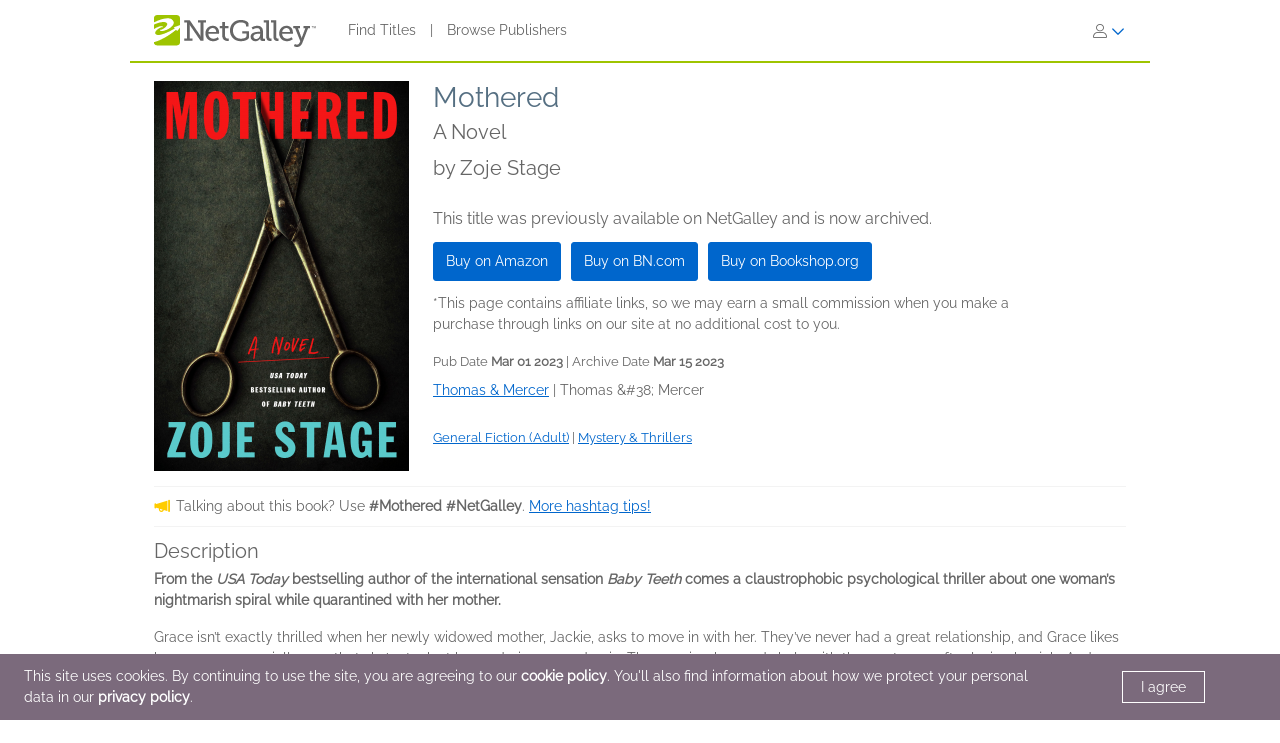

--- FILE ---
content_type: text/html; charset=UTF-8
request_url: https://www.netgalley.com/catalog/book/262190
body_size: 16433
content:
<!DOCTYPE html>
<html lang="en" data-bs-theme="">
    <head>
        <title>    Mothered | Zoje Stage | 9781662506246 | NetGalley
</title>

            <meta name="og:image" content="https://covers.bksh.co/cover262190-large.png" />
    <meta name="og:title" content="Mothered" />
    <meta name="og:url" content="https://www.netgalley.com/catalog/book/262190" />
    <meta name="og:type" content="book" />

                <meta charset="UTF-8" />
                            <meta name="description" content="NetGalley helps publishers and authors promote digital review copies to book advocates and industry professionals. Publishers make digital review copies and audiobooks available for the NetGalley community to discover, request, read, and review." />
                        <meta name="distribution" content="Global" />
            <meta name="resource-type" content="document" />
            <meta name="revisit-after" content="1 days" />
            <meta name="robots" content="index,follow" />
            <meta name="copyright" content="Copyright (c) 2026 NetGalley LLC" />
            <meta name="viewport" content="width=device-width, initial-scale=1.0, user-scalable=yes" />
        

                                    <meta name="p:domain_verify" content="f3d6ddceade44c492847896ba4ef1845" />
                    
       <!-- Google Tag Manager -->
        <script type="text/javascript">
            var dataLayer = window.dataLayer = window.dataLayer || [];
            dataLayer.push({
                'fireGtm': true,
                'memberType': 'anonymous'
            });
        </script>
        <script>(function(w,d,s,l,i){w[l]=w[l]||[];w[l].push({'gtm.start':new Date().getTime(),event:'gtm.js'});var f=d.getElementsByTagName(s)[0],j=d.createElement(s),dl=l!='dataLayer'?'&l='+l:'';j.async=true;j.src='https://www.googletagmanager.com/gtm.js?id='+i+dl;f.parentNode.insertBefore(j,f);})(window,document,'script','dataLayer','GTM-TS2DQJG');</script>
        <!-- End Google Tag Manager -->

                                        <link rel="stylesheet" href="https://assets.bksh.co/1a912ac1d0/assets/netgalley_styles_bootstrap_5.css" />
                    
            <link rel="stylesheet" href="https://assets.bksh.co/1a912ac1d0/assets/netgalley_media_styles.css" />
    
        <link rel="icon" type="image/x-icon" href="https://assets.bksh.co/1a912ac1d0/favicon.ico" />

        <!-- Favicon for modern browsers & devices -->
        <link rel="icon" type="image/png" href="/images/favicon/favicon-16x16.png" sizes="16x16">
        <link rel="icon" type="image/png" href="/images/favicon/favicon-32x32.png" sizes="32x32">
        <link rel="icon" type="image/png" href="/images/favicon/favicon-48x48.png" sizes="48x48">
        <link rel="icon" type="image/png" href="/images/favicon/favicon-96x96.png" sizes="96x96">
        <link rel="icon" type="image/png" href="/images/favicon/favicon-192x192.png" sizes="192x192">
        <link rel="apple-touch-icon" href="/images/favicon/apple-icon.png">
        <link rel="apple-touch-icon" href="/images/favicon/apple-icon-precomposed.png">
        <link rel="apple-touch-icon" href="/images/favicon/apple-icon-57x57.png" sizes="57x57">
        <link rel="apple-touch-icon" href="/images/favicon/apple-icon-60x60.png" sizes="60x60">
        <link rel="apple-touch-icon" href="/images/favicon/apple-icon-72x72.png" sizes="72x72">
        <link rel="apple-touch-icon" href="/images/favicon/apple-icon-76x76.png" sizes="76x76">
        <link rel="apple-touch-icon" href="/images/favicon/apple-icon-120x120.png" sizes="120x120">
        <link rel="apple-touch-icon" href="/images/favicon/apple-icon-144x144.png" sizes="144x144">
        <link rel="apple-touch-icon" href="/images/favicon/apple-icon-152x152.png" sizes="152x152">
        <link rel="apple-touch-icon" href="/images/favicon/apple-icon-180x180.png" sizes="180x180">
        <meta name="msapplication-square70x70logo" content="/images/favicon/ms-icon-70x70.png" />
        <meta name="msapplication-square144x144logo" content="/images/favicon/ms-icon-144x144.png" />
        <meta name="msapplication-square150x150logo" content="/images/favicon/ms-icon-150x150.png" />
        <meta name="msapplication-square310x310logo" content="/images/favicon/ms-icon-310x310.png" />

                <script src="https://assets.bksh.co/1a912ac1d0/assets/netgalley_media.js"></script>
                <script src="https://assets.bksh.co/1a912ac1d0/assets/netgalley_scripts_bootstrap_5.js"></script>

                                        <script>
                    const themeToggle = document.querySelector('[data-bs-theme]')
                    let storedTheme = localStorage.getItem("theme")

                    themeToggle.setAttribute('data-bs-theme',  storedTheme)
                </script>
                    


    </head>
    <body class="netgalley-responsive" data-locale="en-US">

        <!-- Google Tag Manager (noscript) -->
        <noscript><iframe src="https://www.googletagmanager.com/ns.html?id=GTM-TS2DQJG" height="0" width="0" style="display:none;visibility:hidden"></iframe></noscript>
        <!-- End Google Tag Manager (noscript) -->

        <a name="top"></a>
        <a href="#page-content" class="sr-only">Skip to main content</a>
        <div class="container-lg p-0 wrap-user-guest">

                        
                                                
                                    <div x-data="mobileMenu">
    <nav class="navbar navbar-expand-lg mb-lg-0 netgalley-header pb-3">
        <div class="container-fluid d-flex align-items-center">
            <div class="d-flex align-items-center">
                <button @click="toggleMenu()"
                        class="navbar-toggler border-0 shadow-none ps-3 mt-2"
                        type="button"
                        data-bs-toggle="collapse"
                        data-bs-target="#signInMenuContent"
                        aria-controls="signInMenuContent"
                        aria-expanded="false"
                        aria-label="Sign In"
                >
                    <span class="fa primary" :class="isMenuOpen ? 'fa-times' : 'fa-bars'"></span>
                </button>

                <div class="d-lg-none position-absolute top-50 start-50 translate-middle">
                        <div class="header-logo ps-3 pb-0">
        <a href="/">
    <?xml version="1.0" encoding="UTF-8"?>
    <svg role="img" class="publicLogo" xmlns="http://www.w3.org/2000/svg" viewBox="0 0 243.51 48" aria-label="NetGalley logo, which links to the home page.">
        <title>NetGalley logo, which links to the home page.</title>
        <defs><style>.logo-swirl{fill:#fff;}.logo-icon{fill:#9ec400;}.logo-text{fill:#666;}</style></defs>
        <g id="Layer_4"><path class="logo-text" d="m239.87,16.68v.4h-1.13v2.96h-.46v-2.96h-1.14v-.4h2.73Z"/>
            <path class="logo-text" d="m240.28,16.68h.65l.97,2.84.96-2.84h.65v3.36h-.43v-1.99c0-.07,0-.18,0-.34,0-.16,0-.33,0-.51l-.96,2.84h-.45l-.97-2.84v.11c0,.08,0,.21,0,.38,0,.17,0,.29,0,.37v1.99h-.43v-3.36Z"/>
            <path class="logo-text" d="m45.63,35.4h3.85V11.3h-3.85v-3.37h8.18l15.18,22.13c.53.87,1.05,2.23,1.05,2.23h.13s-.22-1.53-.22-2.49V11.3h-3.94v-3.37h12.21v3.37h-3.89v27.51h-4.29l-15.18-22.13c-.57-.87-1.05-2.23-1.05-2.23h-.13s.22,1.53.18,2.49v18.46h3.98v3.41h-12.2v-3.41Z"/>
            <path class="logo-text" d="m88.35,16.16c6.3,0,9.58,4.64,9.58,10.37,0,.57-.13,1.62-.13,1.62h-16.18c.26,4.9,3.72,7.52,7.65,7.52s6.61-2.49,6.61-2.49l1.75,3.11s-3.32,3.06-8.62,3.06c-6.96,0-11.72-5.03-11.72-11.59,0-7.04,4.77-11.59,11.07-11.59Zm5.2,9.27c-.13-3.89-2.49-5.91-5.29-5.91-3.24,0-5.86,2.19-6.47,5.91h11.77Z"/>
            <path class="logo-text" d="m102.53,19.96h-3.72v-3.28h3.81v-6.08h4.16v6.08h5.29v3.28h-5.29v10.37c0,4.51,3.06,5.07,4.72,5.07.61,0,1.01-.04,1.01-.04v3.54s-.61.09-1.53.09c-2.8,0-8.44-.87-8.44-8.27v-10.76Z"/>
            <path class="logo-text" d="m130.35,7.41c5.42,0,11.85,2.19,11.85,6.08v3.81h-4.02v-2.27c0-2.58-4.07-3.85-7.7-3.85-7.22,0-11.77,4.9-11.77,11.99s4.64,12.38,11.9,12.38c2.76,0,8.27-.83,8.27-3.85v-4.07h-6.04v-3.41h10.06v8.66c0,4.77-7.96,6.47-12.6,6.47-9.49,0-16.14-6.91-16.14-16.05s6.56-15.88,16.18-15.88Z"/>
            <path class="logo-text" d="m158.13,25.21h1.4v-.83c0-3.5-2.01-4.72-4.73-4.72-3.5,0-6.34,2.14-6.34,2.14l-1.71-3.02s3.24-2.62,8.4-2.62c5.64,0,8.62,2.93,8.62,8.53v9.89c0,.66.35.96.96.96h2.23v3.28h-4.42c-1.97,0-2.76-.96-2.76-2.41v-.31c0-.87.18-1.44.18-1.44h-.09s-1.92,4.68-7.3,4.68c-3.67,0-7.35-2.14-7.35-6.69,0-6.96,9.23-7.44,12.9-7.44Zm-4.64,10.85c3.76,0,6.08-3.85,6.08-7.17v-.92h-1.09c-2.01,0-8.97.09-8.97,4.33,0,1.97,1.44,3.76,3.98,3.76Z"/>
            <path class="logo-text" d="m168.78,11.21h-3.67v-3.28h7.92v24.32c0,1.88.44,3.15,2.36,3.15.7,0,1.18-.04,1.18-.04l-.04,3.5s-.87.09-1.88.09c-3.15,0-5.86-1.27-5.86-6.43V11.21Z"/>
            <path class="logo-text" d="m179.54,11.21h-3.67v-3.28h7.92v24.32c0,1.88.44,3.15,2.36,3.15.7,0,1.18-.04,1.18-.04l-.04,3.5s-.87.09-1.88.09c-3.15,0-5.86-1.27-5.86-6.43V11.21Z"/>
            <path class="logo-text" d="m199.25,16.16c6.3,0,9.58,4.64,9.58,10.37,0,.57-.13,1.62-.13,1.62h-16.19c.26,4.9,3.72,7.52,7.66,7.52s6.61-2.49,6.61-2.49l1.75,3.11s-3.32,3.06-8.62,3.06c-6.96,0-11.72-5.03-11.72-11.59,0-7.04,4.77-11.59,11.07-11.59Zm5.2,9.27c-.13-3.89-2.49-5.91-5.29-5.91-3.24,0-5.86,2.19-6.47,5.91h11.77Z"/>
            <path class="logo-text" d="m214.87,44.46c1.88,0,3.33-1.31,4.07-3.06l.92-2.19-7.74-19.25h-2.8v-3.28h10.11v3.28h-2.93l4.94,13.17c.31.96.39,1.92.39,1.92h.13s.18-.96.53-1.92l4.9-13.17h-2.84v-3.28h9.8v3.28h-2.76l-8.75,22.35c-1.49,3.76-4.37,5.69-7.79,5.69-2.84,0-4.77-1.4-4.77-1.4l1.44-3.19s1.27,1.05,3.15,1.05Z"/>
            <path class="logo-icon" d="m38.93,41.9c0,2.25-2.44,3.73-4.96,3.73H4.88c-2.52,0-4.88-1.48-4.88-3.73V4.01C0,1.77,2.36,0,4.88,0h29.09c2.52,0,4.96,1.77,4.96,4.01v37.88Z"/>
            <path class="logo-swirl" d="m19.74,12.92c1.61,3.91-9.06,10.88-10.88,9-.89,7.27,30.26-5.55,17.87-15.36-4-3.16-14.31-1.82-26.73,4.52v3.23c9.11-4.12,18.11-5.34,19.74-1.39Zm9.84,5.66l1.62,1.67c-14.94,8.65-27.18,12.65-29.36,7.36-1.61-3.91,9.6-11,11.41-9.11.42-3.42-6.62-1.58-13.25,2.55v19.67c8.28-1.98,20.76-8.29,33.03-18.43l2.04,1.71,3.86-4.96v-3.87l-9.35,3.41Z"/>
        </g>
    </svg>
</a>

    </div>
                </div>

                <div class="d-none d-lg-block">
                        <div class="header-logo ps-3 pb-0">
        <a href="/">
    <?xml version="1.0" encoding="UTF-8"?>
    <svg role="img" class="publicLogo" xmlns="http://www.w3.org/2000/svg" viewBox="0 0 243.51 48" aria-label="NetGalley logo, which links to the home page.">
        <title>NetGalley logo, which links to the home page.</title>
        <defs><style>.logo-swirl{fill:#fff;}.logo-icon{fill:#9ec400;}.logo-text{fill:#666;}</style></defs>
        <g id="Layer_4"><path class="logo-text" d="m239.87,16.68v.4h-1.13v2.96h-.46v-2.96h-1.14v-.4h2.73Z"/>
            <path class="logo-text" d="m240.28,16.68h.65l.97,2.84.96-2.84h.65v3.36h-.43v-1.99c0-.07,0-.18,0-.34,0-.16,0-.33,0-.51l-.96,2.84h-.45l-.97-2.84v.11c0,.08,0,.21,0,.38,0,.17,0,.29,0,.37v1.99h-.43v-3.36Z"/>
            <path class="logo-text" d="m45.63,35.4h3.85V11.3h-3.85v-3.37h8.18l15.18,22.13c.53.87,1.05,2.23,1.05,2.23h.13s-.22-1.53-.22-2.49V11.3h-3.94v-3.37h12.21v3.37h-3.89v27.51h-4.29l-15.18-22.13c-.57-.87-1.05-2.23-1.05-2.23h-.13s.22,1.53.18,2.49v18.46h3.98v3.41h-12.2v-3.41Z"/>
            <path class="logo-text" d="m88.35,16.16c6.3,0,9.58,4.64,9.58,10.37,0,.57-.13,1.62-.13,1.62h-16.18c.26,4.9,3.72,7.52,7.65,7.52s6.61-2.49,6.61-2.49l1.75,3.11s-3.32,3.06-8.62,3.06c-6.96,0-11.72-5.03-11.72-11.59,0-7.04,4.77-11.59,11.07-11.59Zm5.2,9.27c-.13-3.89-2.49-5.91-5.29-5.91-3.24,0-5.86,2.19-6.47,5.91h11.77Z"/>
            <path class="logo-text" d="m102.53,19.96h-3.72v-3.28h3.81v-6.08h4.16v6.08h5.29v3.28h-5.29v10.37c0,4.51,3.06,5.07,4.72,5.07.61,0,1.01-.04,1.01-.04v3.54s-.61.09-1.53.09c-2.8,0-8.44-.87-8.44-8.27v-10.76Z"/>
            <path class="logo-text" d="m130.35,7.41c5.42,0,11.85,2.19,11.85,6.08v3.81h-4.02v-2.27c0-2.58-4.07-3.85-7.7-3.85-7.22,0-11.77,4.9-11.77,11.99s4.64,12.38,11.9,12.38c2.76,0,8.27-.83,8.27-3.85v-4.07h-6.04v-3.41h10.06v8.66c0,4.77-7.96,6.47-12.6,6.47-9.49,0-16.14-6.91-16.14-16.05s6.56-15.88,16.18-15.88Z"/>
            <path class="logo-text" d="m158.13,25.21h1.4v-.83c0-3.5-2.01-4.72-4.73-4.72-3.5,0-6.34,2.14-6.34,2.14l-1.71-3.02s3.24-2.62,8.4-2.62c5.64,0,8.62,2.93,8.62,8.53v9.89c0,.66.35.96.96.96h2.23v3.28h-4.42c-1.97,0-2.76-.96-2.76-2.41v-.31c0-.87.18-1.44.18-1.44h-.09s-1.92,4.68-7.3,4.68c-3.67,0-7.35-2.14-7.35-6.69,0-6.96,9.23-7.44,12.9-7.44Zm-4.64,10.85c3.76,0,6.08-3.85,6.08-7.17v-.92h-1.09c-2.01,0-8.97.09-8.97,4.33,0,1.97,1.44,3.76,3.98,3.76Z"/>
            <path class="logo-text" d="m168.78,11.21h-3.67v-3.28h7.92v24.32c0,1.88.44,3.15,2.36,3.15.7,0,1.18-.04,1.18-.04l-.04,3.5s-.87.09-1.88.09c-3.15,0-5.86-1.27-5.86-6.43V11.21Z"/>
            <path class="logo-text" d="m179.54,11.21h-3.67v-3.28h7.92v24.32c0,1.88.44,3.15,2.36,3.15.7,0,1.18-.04,1.18-.04l-.04,3.5s-.87.09-1.88.09c-3.15,0-5.86-1.27-5.86-6.43V11.21Z"/>
            <path class="logo-text" d="m199.25,16.16c6.3,0,9.58,4.64,9.58,10.37,0,.57-.13,1.62-.13,1.62h-16.19c.26,4.9,3.72,7.52,7.66,7.52s6.61-2.49,6.61-2.49l1.75,3.11s-3.32,3.06-8.62,3.06c-6.96,0-11.72-5.03-11.72-11.59,0-7.04,4.77-11.59,11.07-11.59Zm5.2,9.27c-.13-3.89-2.49-5.91-5.29-5.91-3.24,0-5.86,2.19-6.47,5.91h11.77Z"/>
            <path class="logo-text" d="m214.87,44.46c1.88,0,3.33-1.31,4.07-3.06l.92-2.19-7.74-19.25h-2.8v-3.28h10.11v3.28h-2.93l4.94,13.17c.31.96.39,1.92.39,1.92h.13s.18-.96.53-1.92l4.9-13.17h-2.84v-3.28h9.8v3.28h-2.76l-8.75,22.35c-1.49,3.76-4.37,5.69-7.79,5.69-2.84,0-4.77-1.4-4.77-1.4l1.44-3.19s1.27,1.05,3.15,1.05Z"/>
            <path class="logo-icon" d="m38.93,41.9c0,2.25-2.44,3.73-4.96,3.73H4.88c-2.52,0-4.88-1.48-4.88-3.73V4.01C0,1.77,2.36,0,4.88,0h29.09c2.52,0,4.96,1.77,4.96,4.01v37.88Z"/>
            <path class="logo-swirl" d="m19.74,12.92c1.61,3.91-9.06,10.88-10.88,9-.89,7.27,30.26-5.55,17.87-15.36-4-3.16-14.31-1.82-26.73,4.52v3.23c9.11-4.12,18.11-5.34,19.74-1.39Zm9.84,5.66l1.62,1.67c-14.94,8.65-27.18,12.65-29.36,7.36-1.61-3.91,9.6-11,11.41-9.11.42-3.42-6.62-1.58-13.25,2.55v19.67c8.28-1.98,20.76-8.29,33.03-18.43l2.04,1.71,3.86-4.96v-3.87l-9.35,3.41Z"/>
        </g>
    </svg>
</a>

    </div>
                </div>
            </div>

            <div x-show="!isMenuOpen" class="collapse navbar-collapse">
                    <div class="ps-5 collapse navbar-collapse" id="signInMenuContent">

                        
        <nav class="navbar-nav me-auto mb-2 mb-lg-0" aria-label="Main navigation">
            <ul class="nav d-flex align-items-center list-unstyled">
                                    <li class="nav-item">
                        <a class="nav-link default"
                           href="/catalog/"
                           >
                            Find Titles
                        </a>
                    </li>
                                            <li class="nav-item px-2" aria-hidden="true">
                            <span class="nav-divider">|</span>
                        </li>
                                                        <li class="nav-item">
                        <a class="nav-link default"
                           href="/catalog/publishers"
                           >
                            Browse Publishers
                        </a>
                    </li>
                                                </ul>
        </nav>

                    <div class="dropdown" id="loginMenu">
                <button class="dropdown-toggle hide-default-arrow btn btn-link"
                        id="signInDropdown"
                        data-bs-toggle="dropdown"
                        aria-expanded="false"
                        aria-label="Sign In">
                    <i class="fa-light fa-user-large" aria-hidden="true"></i>
                    <i class="fa-thin fa-chevron-down secondary default-color" aria-hidden="true"></i>
                </button>
                <div class="dropdown-menu dropdown-menu-end login-dropdown p-3"
                     aria-label="Sign In to NetGalley"
                >
                    
<form class="" name="login" method="post" action="/auth/login">

<div>
        <div class="pb-3">
        <div class="pb-2">    <input type="text" id="login_username"
            name="login[username]"
     required="required" autocapitalize="none"             placeholder="Login"
             aria-label="User Name" /></div>
        <div>    <input type="password" id="login_password"
            name="login[password]"
     required="required" autocomplete="6970e2df4df63"             placeholder="Password"
             row_class="passwordInputContainer" row_id="headerPassword" aria-label="Password" /></div>
    </div>

            <div class="pb-3">
        <div class="d-flex align-items-center text-start text-10">
                        <input type="hidden" id="login_rememberMe_hidden" name="login[rememberMe]" value="0">

                        <button type="button"
                    id="remember_me_button"
                    class="btn btn-sm p-0 me-2 border-0"
                    onclick="toggleRememberMe(this)"
                    aria-pressed="false">
                <i class="fa-regular fa-square text-dark"></i>
            </button>

            <span id="remember_me_text" class="ps-1">Remember Me on This Computer</span>
            <script>
                function toggleRememberMe(button) {
                    const hiddenInput = document.getElementById('login_rememberMe_hidden');
                    const icon = button.querySelector('i');

                    if (hiddenInput.value === '1') {
                        hiddenInput.value = '0';
                        icon.classList.remove('fa-square-check');
                        icon.classList.add('fa-square');
                        button.setAttribute('aria-pressed', 'false');
                    } else {
                        hiddenInput.value = '1';
                        icon.classList.remove('fa-square');
                        icon.classList.add('fa-square-check');
                        button.setAttribute('aria-pressed', 'true');
                    }
                }
            </script>
        </div>
    </div>

        <div class="pb-1 text-start">
        
    <div class="row form-login">
        <div class="col ">
            <button type="submit" id="login_login" name="login[login]" class="btn btn-primary" data-test-id="sign-in">
        <div class="d-flex align-items-center">
                        <div>Sign In</div>
                    </div>
    </button>
        </div>
    </div>
    </div>

        <div class="login-text">
        <a class="primary text-start text-10" href="/auth/forgot_login">Need help signing in?</a>
    </div>

        <div class="login-text">
        <a class="primary text-start text-10" href="/auth/register">Register for NetGalley</a>
    </div>

    <hr>

        <div class="row px-1">
        <a href="#" class="text-10" @click="setTheme('light')">
            <i class="fa-light fa-sun align-top pe-1 text-16"></i>
            <span class="light-mode fw-semibold" :class="theme == 'light' ? 'active' : 'primary'">Light Mode</span>
        </a>
    </div>

    <div class="row px-1">
        <a href="#" class="text-10" @click="setTheme('dark')">
            <i class="fa-light fa-moon align-top px-1 text-16"></i>
            <span class="dark-mode fw-semibold" :class="theme == 'dark' ? 'active' : 'primary'">Dark Mode</span>
        </a>
    </div>

</div>

    <input type="hidden" id="login_widgetId"
            name="login[widgetId]"
     />    <input type="hidden" id="login_widgetRedeemCode"
            name="login[widgetRedeemCode]"
     />    <input type="hidden" id="login__token"
            name="login[_token]"
     value="f37d336bd63a6b57a89dcb0de.2G1ipIP7XkRvl3ZFqgBR_C62BzDNtIWxs1Epmv49hW8.sQkrneDWJBYhzgcR-jdlqRnbNwKi58eE_Sd40bdkxziCL1aS68xzdiHlLw" /></form>

                </div>
            </div>
            </div>
            </div>

            <div class="mobile-menu" :class="{'show': isMenuOpen}" x-show="isMenuOpen">
                <div class="pt-3">
                    
    <div class="px-4 pb-4">
                    
<form class="" name="login" method="post" action="/auth/login">

<div>
        <div class="pb-3">
        <div class="pb-2">    <input type="text" id="login_username"
            name="login[username]"
     required="required" autocapitalize="none"             placeholder="Login"
             aria-label="User Name" /></div>
        <div>    <input type="password" id="login_password"
            name="login[password]"
     required="required" autocomplete="6970e2df4df63"             placeholder="Password"
             row_class="passwordInputContainer" row_id="headerPassword" aria-label="Password" /></div>
    </div>

            <div class="pb-3">
        <div class="d-flex align-items-center text-start text-10">
                        <input type="hidden" id="login_rememberMe_hidden" name="login[rememberMe]" value="0">

                        <button type="button"
                    id="remember_me_button"
                    class="btn btn-sm p-0 me-2 border-0"
                    onclick="toggleRememberMe(this)"
                    aria-pressed="false">
                <i class="fa-regular fa-square text-dark"></i>
            </button>

            <span id="remember_me_text" class="ps-1">Remember Me on This Computer</span>
            <script>
                function toggleRememberMe(button) {
                    const hiddenInput = document.getElementById('login_rememberMe_hidden');
                    const icon = button.querySelector('i');

                    if (hiddenInput.value === '1') {
                        hiddenInput.value = '0';
                        icon.classList.remove('fa-square-check');
                        icon.classList.add('fa-square');
                        button.setAttribute('aria-pressed', 'false');
                    } else {
                        hiddenInput.value = '1';
                        icon.classList.remove('fa-square');
                        icon.classList.add('fa-square-check');
                        button.setAttribute('aria-pressed', 'true');
                    }
                }
            </script>
        </div>
    </div>

        <div class="pb-1 text-start">
        
    <div class="row form-login">
        <div class="col ">
            <button type="submit" id="login_login" name="login[login]" class="btn btn-primary" data-test-id="sign-in">
        <div class="d-flex align-items-center">
                        <div>Sign In</div>
                    </div>
    </button>
        </div>
    </div>
    </div>

        <div class="login-text">
        <a class="primary text-start text-10" href="/auth/forgot_login">Need help signing in?</a>
    </div>

        <div class="login-text">
        <a class="primary text-start text-10" href="/auth/register">Register for NetGalley</a>
    </div>

    <hr>

        <div class="row px-1">
        <a href="#" class="text-10" @click="setTheme('light')">
            <i class="fa-light fa-sun align-top pe-1 text-16"></i>
            <span class="light-mode fw-semibold" :class="theme == 'light' ? 'active' : 'primary'">Light Mode</span>
        </a>
    </div>

    <div class="row px-1">
        <a href="#" class="text-10" @click="setTheme('dark')">
            <i class="fa-light fa-moon align-top px-1 text-16"></i>
            <span class="dark-mode fw-semibold" :class="theme == 'dark' ? 'active' : 'primary'">Dark Mode</span>
        </a>
    </div>

</div>

    <input type="hidden" id="login_widgetId"
            name="login[widgetId]"
     />    <input type="hidden" id="login_widgetRedeemCode"
            name="login[widgetRedeemCode]"
     />    <input type="hidden" id="login__token"
            name="login[_token]"
     value="f37d336bd63a6b57a89dcb0de.2G1ipIP7XkRvl3ZFqgBR_C62BzDNtIWxs1Epmv49hW8.sQkrneDWJBYhzgcR-jdlqRnbNwKi58eE_Sd40bdkxziCL1aS68xzdiHlLw" /></form>

            </div>

    <hr class="p-0">

            


<div class="row">
    <div class="pt-2 col-auto px-4 ms-4 pb-2">
                    
                                                                        <a class='text-16 mobile-publisher-profile-link' href="/catalog/">
                        Find Titles
                    </a>
                
                <br>                                
                                                                        <a class='text-16 mobile-publisher-profile-link' href="/catalog/publishers">
                        Browse Publishers
                    </a>
                
                <br>                                
                                                    <a class='text-16 mobile-publisher-profile-link' href="https://netgalley.zendesk.com/hc/en-us/" target="_blank" rel="noreferrer noopener">
                        Help
                    </a>

                                
                                    
        
        
            </div>

    <div class="col me-3 text-end">

                    </div>
</div>

<hr>

    <div class="row p-3">
        <a href="#" class="col-6 text-10 text-end" @click="setTheme('light'); toggleMenu(false)">
            <i class="fa-light fa-sun align-top pe-1 text-16"></i>
            <span class="light-mode fw-semibold"
                  :class="theme == 'light' ? 'active' : 'primary'">Light Mode</span>
        </a>

        <a href="#" class="col-6 text-10 text-start" @click="setTheme('dark'); toggleMenu(false)">
            <i class="fa-light fa-moon align-top pe-1 text-16"></i>
            <span class="dark-mode fw-semibold"
                  :class="theme == 'dark' ? 'active' : 'primary'">Dark Mode</span>
        </a>
    </div>

    <hr>

<div class="row px-4 py-2">
    <div class="col-6 primary">
        <a class="text-12 mobile-footer-link" href="/privacy">Privacy Policy</a><br>
        <a class="text-12 mobile-footer-link" href="/terms">Terms</a><br>
        <a class="text-12 mobile-footer-link" href="/cookie_policy">Cookie Policy</a>

            </div>

    <div class="col-6 primary">
        <a class="text-12 mobile-footer-link" href="/contact">Contact</a><br>
        <a class="text-12 mobile-footer-link" href="/about">About</a><br>
                    <a class="text-12 mobile-footer-link" href="https://bookish.netgalley.com/" target="_blank" rel="noreferrer noopener">We Are Bookish</a>
        
            </div>
</div>

<hr>


<p class="px-4 py-3 text-12">
    © 2026 NetGalley LLC<br>All Rights Reserved
</p>
                </div>
            </div>
        </div>
    </nav>
</div>

                
            
    
            
            <div id="page-content" class="page-content">

                
                                    <div id="errorMessageDisplay">
                                            </div>
                                        <div id="errorMessageTemplate" class="row d-none">
                        <div class="col-md-12 alert alert-danger"></div>
                    </div>
                                    <div id="alertMessageDisplay">
                                            </div>
                                        <div id="alertMessageTemplate" class="row d-none">
                        <div class="col-md-12 alert alert-warning"></div>
                    </div>
                                    <div id="successMessageDisplay">
                                            </div>
                                        <div id="successMessageTemplate" class="row d-none">
                        <div class="col-md-12 alert alert-success"></div>
                    </div>
                                    <div id="infoMessageDisplay">
                                            </div>
                                        <div id="infoMessageTemplate" class="row d-none">
                        <div class="col-md-12 alert alert-info"></div>
                    </div>
                                    <div id="lockedMessageDisplay">
                                            </div>
                                        <div id="lockedMessageTemplate" class="row d-none">
                        <div class="col-md-12 alert alert-locked"></div>
                    </div>
                
                            <script src="https://dzrosyogtuajb.cloudfront.net/pageflow.js"></script>




<div class="modal fade " id="loadInPageflowModal" tabindex="-1" role="dialog" aria-hidden="true"
        >
    <div class="modal-dialog modal-dialog-centered">
        <div class="modal-content">
            <div class="modal-content-liner">
                                    <div class="row modal-header  ">

                                                    <div class="col-11">
                                                                    <h1 class="heading-1 modal-title ">Loading in Reader.</h1>
                                                                                            </div>
                                                                             <div class="col-1 ps-0 align-middle">
                                <button type="button" class="blue-close close secondary" data-bs-dismiss="modal">
                                    <span aria-hidden="true">&times;</span>
                                    <span class="sr-only">Close</span>
                                </button>
                            </div>
                                            </div>
                                <div class="modal-body emphasis">
                    <div class="modal-body-header">
                                            </div>
                    <div class="modal-body-content">
                            <div class="pageflow-error d-none"></div>
    <div class="pageflow-default">
        <i class="fa fa-spinner fa-spin me-2"></i> Please wait... This may take a moment.
    </div>
                    </div>
                    <div class="modal-body-footer">
                                            </div>
                </div>
                            </div>
        </div>
    </div>
</div>

    <script>
        $(document).bind('netgalley.content.changed', function() {
            // Checks to see if the title image loads on the user's browser.  If not, rewrite the
            // image URL to use our local generic book image, sized accordingly.
            $('#loadInPageflowModal .verify-title-image img').one('error', function () {
                var regex = /.*-(micro|mini|small|medium|large)\.png/;
                var input = $(this).attr('src');
                if (regex.test(input)) {
                    var matches = input.match(regex);
                    $(this).attr('src', '/images/cover-placeholder-green-' + matches[1] + '.png');
                }
            });

            // The above technique won't work with IE8 or lower because of timing issues
            // so we need to set the image source to itself on the page load which will then start the error event
            $('#loadInPageflowModal .verify-title-image img').each(function () {
                $(this).attr('src', $(this).attr('src'));
            });
        });
    </script>


<script>
$(function() {
    $('#loadInPageflowModal').on('show.bs.modal', function (event) {
        $.event.trigger('netgalley.content.changed');
    });
    });
</script>


<script>
    $(()  => {
        const errorCont = $('#loadInPageflowModal .pageflow-error');
        const defaultCont = $('#loadInPageflowModal .pageflow-default');

        $('.pageflowButton').click(async function (e) {
            e.preventDefault();

            const bookId = $(this).data('book');
            const transferUrl = '/reader/transfer/99999'.replace('99999', bookId);
            const redirectUrl = '/reader/99999'.replace('99999', bookId);
            const websocketUrl = 'wss://a46el2xrdb.execute-api.us-east-1.amazonaws.com/socket';

            // If the book has already been transferred, redirect to the pageflow reader
            if ($(this).data('transferred')) {
                window.location.href = redirectUrl;
                return;
            }

            $(this).prop('disabled', true);
            defaultCont.removeClass('d-none');
            errorCont.addClass('d-none');
            $('#loadInPageflowModal').modal('show');

            // Open a websocket that listens for the file finished processing event and then redirects the page
            PageFlow.waitForFile($(this).data('hash'), websocketUrl, redirectUrl);
            const response = await fetch(transferUrl, {
                method: 'POST',
                headers: {
                    'Content-Type': 'application/json',
                    'x-csrf-protected': 1,
                }
            });

            $(this).prop('disabled', false);

            let data;
            try {
                data = await response.json();
            } catch (e) {
                data = {};
            }

            if (response.status !== 200) {
                defaultCont.addClass('d-none');
                errorCont.text(data.error ?? 'There was an error converting your file.');
                errorCont.removeClass('d-none');
            } else if (data.alreadyTransferred) {
                $('#loadInPageflowModal').modal('hide');
                window.location.href = redirectUrl;
            }
        });
    });
</script>

    


<div class="row">
    <div class="col-12 col-md-auto text-center text-md-start verify-title-image pb-1">
               <img alt="book cover for Mothered" class="cover-width" itemprop="image" src="https://covers.bksh.co/cover262190-medium.png" />

                <script>
    $(function() {
        $(document).on('click', 'a.cover-vote', function(e) {
            e.preventDefault();
            var $container = $(this).closest('.cover-vote-container');

                            $container.find('.hide').hide();
                $container.find('.cover-vote-login-prompt').show();

                    });
    });
</script>


                
                    </div>

        

<div class="col-12 col-md-6 col-lg-8" itemscope itemtype="http://schema.org/Book">
          <div class="pb-2">
         <h1 class="heading-1 mb-1 py-0 pt-6 pt-md-0" itemprop="name">Mothered</h1>

                    <p class="heading-3 mb-0">A Novel</p>
            </div>

        <div class="mb-0 pb-4">
        <p class="heading-2 text-20 fw-medium" itemprop="author" itemscope itemtype="http://schema.org/Person">
            by <span itemprop="name">Zoje Stage</span>
        </p>

                    </div>

                <div class="pb-2">
            <p class="heading-5">This title was previously available on NetGalley and is now archived.</p>
        </div>
    
        <div class="pb-2">
                            
            
    
            
                                <a class="btn btn-primary mb-3 me-2" target="_blank" rel="noreferrer noopener" href="https://www.amazon.com/gp/product/1662506244/ref=as_li_tf_tl?ie=UTF8&amp;camp=1789&amp;creative=9325&amp;creativeASIN=1662506244&amp;linkCode=as2&amp;tag=netg01-20">
                Buy on Amazon
            </a>
                                <a class="btn btn-primary mb-3 me-2" target="_blank" rel="noreferrer noopener" href="https://www.barnesandnoble.com/s/9781662506246">
                Buy on BN.com
            </a>
                                <a class="btn btn-primary mb-3 me-2" target="_blank" rel="noreferrer noopener" href="https://bookshop.org/a/91271/9781662506246">
                Buy on Bookshop.org
            </a>
        
    
            <div class="mb-3">*This page contains affiliate links, so we may earn a small commission when you make a purchase through links on our site at no additional cost to you.</div>
    

    
        
    
        <div id="modalForPhoneRenderContainer"></div>

    <script>

        $(function() {

            
            $(document).on('click', '.wishlist-click', function(e) {
                e.preventDefault();

                var bookId = $(this).data('book');
                var baseUrl = '/member/wish/9999999';

                $.ajax({
                    type: 'POST',
                    url: baseUrl.replace('9999999', bookId)
                })
                .done(function(data) {
                    $('#wishlistedContent' + bookId).show();
                    $('#wishlistContent' + bookId).hide();
                });
            });

            // show reading app info popovers
            if ($('.app-info-popover').length) {
                new bootstrap.Popover($('.app-info-popover'))
            }
        });

    </script>

    </div>

    
        <div id="kindleForm" class="d-none">

        <div class="row pb-2">
            <div class="col-10 align-self-center m-0">
                <p class="heading-6 mb-0">
                    Send NetGalley books directly to your Kindle or Kindle app
                </p>
            </div>

                        <div class="col text-end">
               <a class="small-link align-end text-end" id="kindleCancel" href="#">
                    Cancel
                </a>
            </div>
        </div>
        <hr class="my-2"/>

        <div class="edit-kindle-email pb-6">
            <div class="row">
                <div>
                    <div class="row pb-2">
                        <div class="col-auto pe-0">
                            <p class="heading-6"><strong>1</strong></p>
                        </div>

                        <div class="col-11">
                            <p class="heading-6 mb-0">To read on a Kindle or Kindle app, please add kindle@netgalley.com as an approved email address to receive files in your Amazon account. <a target="_blank" rel="noreferrer noopener" href="https://netgalley.zendesk.com/hc/en-us/articles/115003979534">Click here for step-by-step instructions.</a>
                            </p>
                        </div>
                    </div>

                </div>
            </div>
            <div>
            <div class="row pt-1 pb-3">
                <div class="col-auto pe-0">
                    <p class="heading-6"><strong>2</strong></p>
                </div>

                <div class="col-11">
                    <p class="heading-6 mb-0">Also find your Kindle email address within your Amazon account, and enter it here.</p>

                                                        </div>
                </div>
            </div>
        </div>
    </div>

        
        
        <div class="pb-0">
                        <div class="publication-dates">
        <p class="heading-6 pb-1">
                            Pub Date
                <strong><span itemprop="datePublished"
                    content="2023-03-01"
                    aria-label="March 01 2023"
                ><span aria-hidden="true"></span></span>Mar 01 2023</strong>
                            | Archive Date
                <strong><span aria-label="March 15 2023"><span aria-hidden="true"></span></span>Mar 15 2023</strong>
        </p>
    </div>

            </div>

        <div class="pb-3">
            <div>
        <p itemprop="publisher" itemscope itemtype="http://schema.org/Organization">
            <a href="/catalog/publisher/81286"><span itemprop="name">Thomas &amp; Mercer</span></a>
                            <span class="default"> | </span><span itemprop="name">Thomas &amp;#38; Mercer</span>
                    </p>

            </div>


    </div>

        <div class="pb-2">
                    <div class="categories">
            <p class="heading-6">
                                    <a href="/catalog/category/35"><span itemprop="genre">General Fiction (Adult)</span></a>
                     |                    <a href="/catalog/category/16"><span itemprop="genre">Mystery &amp; Thrillers</span></a>
                                </p>
        </div>
    
    </div>

</div>






    </div>

    <hr class="mb-1" />

<div class="row">
    <div class="col-12">
        <div class="d-block d-lg-flex flex-lg-wrap">
            
                            <div class="align-items-center d-flex py-2">
                    <div class="pe-2"><i class="fa-solid fa-megaphone advanced"></i></div>
                    <p class="mb-0">
                        Talking about this book? Use <b>#Mothered #NetGalley</b>. <a target="_blank" rel="noreferrer noopener" href="https://bookish.netgalley.com/bookish-lifestyle/03/2021/hashtag-tips-how-to-book-influencers/">More hashtag tips!</a>
                    </p>
                </div>
                    </div>
    </div>
</div>

    <hr class="mt-1">
    <div class="row">
        <div class="col-12">
            <h2 class="heading-3">Description</h2>
            <div class="pb-3">                                                
        <div class="d-none d-md-block" id="descriptionFullTextBox">
        <p><b>From the <i>USA Today</i> bestselling author of the international sensation <i>Baby Teeth</i> comes a claustrophobic psychological thriller about one woman’s nightmarish spiral while quarantined with her mother.</b></p><p>Grace isn’t exactly thrilled when her newly widowed mother, Jackie, asks to move in with her. They’ve never had a great relationship, and Grace likes her space—especially now that she’s stuck at home during a pandemic. Then again, she needs help with the mortgage after losing her job. And maybe it’ll be a chance for them to bond—or at least give each other a hand.</p><p>But living with Mother isn’t for everyone. Good intentions turn bad soon after Jackie moves in. Old wounds fester; new ones open. Grace starts having nightmares about her disabled twin sister, who died when they were kids. And Jackie discovers that Grace secretly catfishes people online—a hobby Jackie thinks is unforgivable.</p><p>When Jackie makes an earth-shattering accusation against her, Grace sees it as an act of revenge, and it sends her spiraling into a sleep-deprived madness. As the walls close in, the ghosts of Grace’s past collide with a new but familiar threat: Mom.</p>
    </div>

        <div class="d-block d-md-none">
        <p><b>From the <i>USA Today</i> bestselling author of the international sensation <i>Baby Teeth</i> comes a claustrophobic psychological thriller about one woman’s nightmarish spiral while quarantined with her mother.</b></p><p>...</p>
                    <div class="text-end pt-1">
                <a class="d-none d-md-inline-block description-read-more-link" href="#">Read More</a>
                <a class="d-md-none description-read-more-link" data-is-phone="1" href="#">Read More</a>
            </div>
            </div>

                        

<div class="modal modal-phone-full-page " id="descriptionReadMoreModal" tabindex="-1" role="dialog" aria-hidden="true">
    <div class="modal-dialog">
        <div class="modal-content ">
            <div class="modal-content-liner">
                <div class="modal-header ">
                                        <div class="align-self-end ps-2">
                        <button type="button" class="close secondary close-back" data-bs-dismiss="modal">
                            <i class="fa-regular fa-circle-chevron-left secondary"></i>
                            <span class="sr-only">Close</span>
                        </button>
                        <div id="modalMainActionButton" class="pull-right"></div>
                    </div>
                </div>

                                <div class="netgalley-header"></div>

                                <div class="modal-body emphasis  p-0">
                    <div class="modal-body-header"><h2 class="heading-2">Description</h2></div>
                    <div class="modal-body-content"><p><b>From the <i>USA Today</i> bestselling author of the international sensation <i>Baby Teeth</i> comes a claustrophobic psychological thriller about one woman’s nightmarish spiral while quarantined with her mother.</b></p><p>Grace isn’t exactly thrilled when her newly widowed mother, Jackie, asks to move in with her. They’ve never had a great relationship, and Grace likes her space—especially now that she’s stuck at home during a pandemic. Then again, she needs help with the mortgage after losing her job. And maybe it’ll be a chance for them to bond—or at least give each other a hand.</p><p>But living with Mother isn’t for everyone. Good intentions turn bad soon after Jackie moves in. Old wounds fester; new ones open. Grace starts having nightmares about her disabled twin sister, who died when they were kids. And Jackie discovers that Grace secretly catfishes people online—a hobby Jackie thinks is unforgivable.</p><p>When Jackie makes an earth-shattering accusation against her, Grace sees it as an act of revenge, and it sends her spiraling into a sleep-deprived madness. As the walls close in, the ghosts of Grace’s past collide with a new but familiar threat: Mom.</p></div>
                </div>
                            </div>
        </div>
    </div>
</div>

    <script>
        $(document).bind('netgalley.content.changed', function() {
            // Checks to see if the title image loads on the user's browser.  If not, rewrite the
            // image URL to use our local generic book image, sized accordingly.
            $('#descriptionReadMoreModal .verify-title-image img').one('error', function () {
                var regex = /.*-(micro|mini|small|medium|large)\.png/;
                var input = $(this).attr('src');
                if (regex.test(input)) {
                    var matches = input.match(regex);
                    $(this).attr('src', '/images/cover-placeholder-green-' + matches[1] + '.png');
                }
            });

            // The above technique won't work with IE8 or lower because of timing issues
            // so we need to set the image source to itself on the page load which will then start the error event
            $('#descriptionReadMoreModal .verify-title-image img').each(function () {
                $(this).attr('src', $(this).attr('src'));
            });
        });
    </script>


<script>
    $('#descriptionReadMoreModal').on('show.bs.modal', function (event) {
        $.event.trigger('netgalley.content.changed');
    });
</script>


                <script>
            $('.description-read-more-link').click(function(e) {
                e.preventDefault();
                if ($(this).data('is-phone')) {
                    new bootstrap.Modal($('#descriptionReadMoreModal')).show();
                }
                // all other devices, show the inline form
                else {
                    $('#descriptionFullTextBox').show();
                }
            });
        </script>
    
</div>
        </div>
    </div>

    <hr class="mt-1">
    <div class="row">
        <div class="col-12">
            <h2 class="heading-3">A Note From the Publisher</h2>
            <div class="pb-3">                                                
        <div class="d-none d-md-block" id="notesFullTextBox">
        Zoje Stage’s debut novel, Baby Teeth, was a USA Today and international bestseller. It was nominated for a Bram Stoker Award and named one of the best books of the year by Forbes Magazine, Library Journal, PopSugar, Barnes & Noble, Bloody Disgusting, and BookBub. Her follow-up novel, Wonderland, was described in a starred review from Booklist as “a beautifully choreographed and astonishing second novel.” And with her third book, Getaway, the New York Times declared her “a writer with a gift for the lyrical and the frightening.” When Zoje isn’t writing, reading, or streaming documentaries, she can be found in her mini dance studio, tap dancing. She lives in Pittsburgh with her cat.
    </div>

        <div class="d-block d-md-none">
        <p>Zoje Stage’s debut novel, Baby Teeth, was a USA Today and international bestseller. It was nominated for a Bram Stoker Award and named one of the best books of the year by Forbes Magazine, Library...</p>
                    <div class="text-end pt-1">
                <a class="d-none d-md-inline-block notes-read-more-link" href="#">Read More</a>
                <a class="d-md-none notes-read-more-link" data-is-phone="1" href="#">Read More</a>
            </div>
            </div>

                        

<div class="modal modal-phone-full-page " id="notesReadMoreModal" tabindex="-1" role="dialog" aria-hidden="true">
    <div class="modal-dialog">
        <div class="modal-content ">
            <div class="modal-content-liner">
                <div class="modal-header ">
                                        <div class="align-self-end ps-2">
                        <button type="button" class="close secondary close-back" data-bs-dismiss="modal">
                            <i class="fa-regular fa-circle-chevron-left secondary"></i>
                            <span class="sr-only">Close</span>
                        </button>
                        <div id="modalMainActionButton" class="pull-right"></div>
                    </div>
                </div>

                                <div class="netgalley-header"></div>

                                <div class="modal-body emphasis  p-0">
                    <div class="modal-body-header"><h2 class="heading-2">A Note From the Publisher</h2></div>
                    <div class="modal-body-content">Zoje Stage’s debut novel, Baby Teeth, was a USA Today and international bestseller. It was nominated for a Bram Stoker Award and named one of the best books of the year by Forbes Magazine, Library Journal, PopSugar, Barnes & Noble, Bloody Disgusting, and BookBub. Her follow-up novel, Wonderland, was described in a starred review from Booklist as “a beautifully choreographed and astonishing second novel.” And with her third book, Getaway, the New York Times declared her “a writer with a gift for the lyrical and the frightening.” When Zoje isn’t writing, reading, or streaming documentaries, she can be found in her mini dance studio, tap dancing. She lives in Pittsburgh with her cat.</div>
                </div>
                            </div>
        </div>
    </div>
</div>

    <script>
        $(document).bind('netgalley.content.changed', function() {
            // Checks to see if the title image loads on the user's browser.  If not, rewrite the
            // image URL to use our local generic book image, sized accordingly.
            $('#notesReadMoreModal .verify-title-image img').one('error', function () {
                var regex = /.*-(micro|mini|small|medium|large)\.png/;
                var input = $(this).attr('src');
                if (regex.test(input)) {
                    var matches = input.match(regex);
                    $(this).attr('src', '/images/cover-placeholder-green-' + matches[1] + '.png');
                }
            });

            // The above technique won't work with IE8 or lower because of timing issues
            // so we need to set the image source to itself on the page load which will then start the error event
            $('#notesReadMoreModal .verify-title-image img').each(function () {
                $(this).attr('src', $(this).attr('src'));
            });
        });
    </script>


<script>
    $('#notesReadMoreModal').on('show.bs.modal', function (event) {
        $.event.trigger('netgalley.content.changed');
    });
</script>


                <script>
            $('.notes-read-more-link').click(function(e) {
                e.preventDefault();
                if ($(this).data('is-phone')) {
                    new bootstrap.Modal($('#notesReadMoreModal')).show();
                }
                // all other devices, show the inline form
                else {
                    $('#notesFullTextBox').show();
                }
            });
        </script>
    
</div>
        </div>
    </div>



<hr class="mt-1">


    <div class="d-none d-md-flex">
            <div class="row">
        <div class="d-flex justify-content-start align-items-baseline flex-column flex-md-row col-12">
                        <div class="mb-1 me-md-6 pe-2 pb-3 pb-md-0">
                <h2 class="heading-3">Available Editions</h2>
                
    <table>
        <tbody>
            
                        <tr>
                                    <td class="emphasis text-end">EDITION</td>
                    <td class="ps-2">Other Format                    </td>
                            </tr>

                        <tr>
                <td class="emphasis flex-column text-end">ISBN</td>
                <td class="ps-2">9781662506246</td>
            </tr>

                        <tr>
                <td class="emphasis text-end">PRICE</td>
                <td class="ps-2">
                                            $28.99 (USD)
                                    </td>
            </tr>

                        <tr>
                                <td class="emphasis text-end">PAGES</td>
                <td class="ps-2">
                    318
                </td>
                            </tr>

                        <tr>
                            </tr>
        </tbody>
    </table>


            </div>

                        
                                        <div class="mb-1 mx-md-6 px-md-1 pb-3 pb-md-0">
                    <h2 class="heading-3 pt-sm-2">Links</h2>
                    <div>
                        <ul class="p-0 m-0">
                                                            <li>
                                    <a target="_blank" rel="noreferrer noopener" href="https://www.amazon.com/Mothered-Novel-Zoje-Stage/dp/1662506244">
                                        &quot;Mothered&quot; on amazon.com
                                    </a>
                                </li>
                                                    </ul>
                    </div>
                </div>
            
                                    
            
                                </div>
    </div>

    </div>
        <div class="row d-md-none mt-2">
        <div class="col-12 justify-content-between">
            <a class="title-additional-information-link" href="#">
                <h2 class="heading-3 secondary">
                    Additional Information
                    <i class="fa fa-chevron-right pull-end"></i>
                </h2>
            </a>
        </div>
    </div>
    <script>
        $('.title-additional-information-link').click(function(e) {
            e.preventDefault();
            new bootstrap.Modal($('#titleAdditionalInformationModal')).show();
        });
    </script>

        

<div class="modal modal-phone-full-page " id="titleAdditionalInformationModal" tabindex="-1" role="dialog" aria-hidden="true">
    <div class="modal-dialog">
        <div class="modal-content ">
            <div class="modal-content-liner">
                <div class="modal-header ">
                                        <div class="align-self-end ps-2">
                        <button type="button" class="close secondary close-back" data-bs-dismiss="modal">
                            <i class="fa-regular fa-circle-chevron-left secondary"></i>
                            <span class="sr-only">Close</span>
                        </button>
                        <div id="modalMainActionButton" class="pull-right"></div>
                    </div>
                </div>

                                <div class="netgalley-header"></div>

                                <div class="modal-body emphasis  p-0">
                    <div class="modal-body-header"><h2 class="heading-2">Additional Information</h2></div>
                    <div class="modal-body-content">    <div class="row">
        <div class="d-flex justify-content-start align-items-baseline flex-column flex-md-row col-12">
                        <div class="mb-1 me-md-6 pe-2 pb-3 pb-md-0">
                <h2 class="heading-3">Available Editions</h2>
                
    <table>
        <tbody>
            
                        <tr>
                                    <td class="emphasis text-end">EDITION</td>
                    <td class="ps-2">Other Format                    </td>
                            </tr>

                        <tr>
                <td class="emphasis flex-column text-end">ISBN</td>
                <td class="ps-2">9781662506246</td>
            </tr>

                        <tr>
                <td class="emphasis text-end">PRICE</td>
                <td class="ps-2">
                                            $28.99 (USD)
                                    </td>
            </tr>

                        <tr>
                                <td class="emphasis text-end">PAGES</td>
                <td class="ps-2">
                    318
                </td>
                            </tr>

                        <tr>
                            </tr>
        </tbody>
    </table>


            </div>

                        
                                        <div class="mb-1 mx-md-6 px-md-1 pb-3 pb-md-0">
                    <h2 class="heading-3 pt-sm-2">Links</h2>
                    <div>
                        <ul class="p-0 m-0">
                                                            <li>
                                    <a target="_blank" rel="noreferrer noopener" href="https://www.amazon.com/Mothered-Novel-Zoje-Stage/dp/1662506244">
                                        &quot;Mothered&quot; on amazon.com
                                    </a>
                                </li>
                                                    </ul>
                    </div>
                </div>
            
                                    
            
                                </div>
    </div>
</div>
                </div>
                            </div>
        </div>
    </div>
</div>

    <script>
        $(document).bind('netgalley.content.changed', function() {
            // Checks to see if the title image loads on the user's browser.  If not, rewrite the
            // image URL to use our local generic book image, sized accordingly.
            $('#titleAdditionalInformationModal .verify-title-image img').one('error', function () {
                var regex = /.*-(micro|mini|small|medium|large)\.png/;
                var input = $(this).attr('src');
                if (regex.test(input)) {
                    var matches = input.match(regex);
                    $(this).attr('src', '/images/cover-placeholder-green-' + matches[1] + '.png');
                }
            });

            // The above technique won't work with IE8 or lower because of timing issues
            // so we need to set the image source to itself on the page load which will then start the error event
            $('#titleAdditionalInformationModal .verify-title-image img').each(function () {
                $(this).attr('src', $(this).attr('src'));
            });
        });
    </script>


<script>
    $('#titleAdditionalInformationModal').on('show.bs.modal', function (event) {
        $.event.trigger('netgalley.content.changed');
    });
</script>



        
            <hr />
        <div class="row pt-1 mx-0">
            <div class="d-md-inline col-12 col-md-4 px-0 align-self-center">
                <h2 class="heading-3 headline fw-bold">Average rating from 594 members</h2>
            </div>
            <div class="d-md-inline col-12 col-md-4 px-0 py-sm-2 align-self-center">
                                    <i class="fa fa-star yellow fa-2x" aria-hidden="true"></i>
                                    <i class="fa fa-star yellow fa-2x" aria-hidden="true"></i>
                                    <i class="fa fa-star yellow fa-2x" aria-hidden="true"></i>
                                    <i class="fa fa-star yellow fa-2x" aria-hidden="true"></i>
                                                                                            <i class="fa fa-star ghosty fa-2x" aria-hidden="true"></i>
                                                </div>
            <div class="d-md-inline text-md-end col-12 col-md-4 px-0 align-self-center">
                            </div>
        </div>
    



    <hr />
    <div class="row">
        <div class="col-12 col-md-8">
            <h2 class="heading-3">
                Readers who liked this book also liked:
            </h2>
        </div>
    </div>

        
    
<div class="carousel-container"
     x-data="carousel"
     @resize.window.debounce.300ms="handleWindowResize()"
>
        <template x-if="isScrollable" >
        <div class="carousel-arrows pt-6 mt-6">
            <button id="popover-title-details-prev"
                    type="button"
                    class="shadow"
                    aria-label="Previous"
                    @click="if (currentPage >= 2) { --currentPage; scrollCarousel(); }"
            >
                <i class="d-sm-none fa fa-chevron-left m-0"></i>
                <i class="d-none d-sm-inline-block fa fa-chevron-left m-0 inline-big-icon"></i>
            </button>
            <div class="clearfix"></div>
            <button id="popover-title-details-next"
                    type="button"
                    class="carousel-button border shadow"
                    aria-label="Next"
                    @click="if (currentPage !== pages) { ++currentPage; scrollCarousel(); }"
            >
                <i class="d-md-none fa fa-chevron-right m-0"></i>
                <i class="d-none d-md-inline-block fa fa-chevron-right m-0 inline-big-icon"></i>
            </button>
        </div>
    </template>

    <div x-ref="carousel" class="overflow-hidden carousel pt-3 pb-3 ">
        <div id="title-details" x-ref="books" class="book-container d-flex flex-row gap-4"
             @touchstart="swipeStart($event);"
             @touchmove="swipeTrack($event);"
             @touchend="handleSwipe($event);"
        >
                            <div class="d-flex flex-column title-details-book">
                                            <div itemscope itemtype="https://schema.org/Book"
                             class="book rounded title-image title-preview verify-title-image title-preview-link"
                             role="button"
                             data-book="781757"
                        >
                            <a href="/catalog/book/781757">
                                <img class="rounded" itemprop="image" src="https://covers.bksh.co/cover781757-small.png" alt="book cover for Tell Me Her Name"/>
                            </a>
                        </div>

                                                    <div class="book-details mt-2 lh-1 align-self-end">
                                <a href="/catalog/book/781757" class="text-12" itemprop="name">
                                    Tell Me Her Name
                                </a>
                                <br>
                                                                    <span class="text-12">Kate Wiley</span>
                                                                <br/>
                                                                    <span class="category" itemprop="genre">
                                                                                    General Fiction (Adult),                                                                                    Mystery &amp; Thrillers                                                                            </span>
                                                            </div>
                                                            </div>
                            <div class="d-flex flex-column title-details-book">
                                            <div itemscope itemtype="https://schema.org/Book"
                             class="book rounded title-image title-preview verify-title-image title-preview-link"
                             role="button"
                             data-book="780637"
                        >
                            <a href="/catalog/book/780637">
                                <img class="rounded" itemprop="image" src="https://covers.bksh.co/cover780637-small.png" alt="book cover for What Happened at No. 13"/>
                            </a>
                        </div>

                                                    <div class="book-details mt-2 lh-1 align-self-end">
                                <a href="/catalog/book/780637" class="text-12" itemprop="name">
                                    What Happened at No. 13
                                </a>
                                <br>
                                                                    <span class="text-12">Saskia Sarginson</span>
                                                                <br/>
                                                                    <span class="category" itemprop="genre">
                                                                                    General Fiction (Adult),                                                                                    Mystery &amp; Thrillers                                                                            </span>
                                                            </div>
                                                            </div>
                            <div class="d-flex flex-column title-details-book">
                                            <div itemscope itemtype="https://schema.org/Book"
                             class="book rounded title-image title-preview verify-title-image title-preview-link"
                             role="button"
                             data-book="741076"
                        >
                            <a href="/catalog/book/741076">
                                <img class="rounded" itemprop="image" src="https://covers.bksh.co/cover741076-small.png" alt="book cover for Be Still My Unbeating Heart"/>
                            </a>
                        </div>

                                                    <div class="book-details mt-2 lh-1 align-self-end">
                                <a href="/catalog/book/741076" class="text-12" itemprop="name">
                                    Be Still My Unbeating Heart
                                </a>
                                <br>
                                                                    <span class="text-12">Josh Winning</span>
                                                                <br/>
                                                                    <span class="category" itemprop="genre">
                                                                                    LGBTQIAP+,                                                                                    Mystery &amp; Thrillers,                                                                                    New Adult                                                                            </span>
                                                            </div>
                                                            </div>
                            <div class="d-flex flex-column title-details-book">
                                            <div itemscope itemtype="https://schema.org/Book"
                             class="book rounded title-image title-preview verify-title-image title-preview-link"
                             role="button"
                             data-book="678372"
                        >
                            <a href="/catalog/book/678372">
                                <img class="rounded" itemprop="image" src="https://covers.bksh.co/cover678372-small.png" alt="book cover for That's What Friends Are For"/>
                            </a>
                        </div>

                                                    <div class="book-details mt-2 lh-1 align-self-end">
                                <a href="/catalog/book/678372" class="text-12" itemprop="name">
                                    That&#039;s What Friends Are For
                                </a>
                                <br>
                                                                    <span class="text-12">Wade Rouse</span>
                                                                <br/>
                                                                    <span class="category" itemprop="genre">
                                                                                    General Fiction (Adult),                                                                                    LGBTQIAP+,                                                                                    Romance                                                                            </span>
                                                            </div>
                                                            </div>
                            <div class="d-flex flex-column title-details-book">
                                            <div itemscope itemtype="https://schema.org/Book"
                             class="book rounded title-image title-preview verify-title-image title-preview-link"
                             role="button"
                             data-book="681273"
                        >
                            <a href="/catalog/book/681273">
                                <img class="rounded" itemprop="image" src="https://covers.bksh.co/cover681273-small.png" alt="book cover for The Best Little Motel in Texas"/>
                            </a>
                        </div>

                                                    <div class="book-details mt-2 lh-1 align-self-end">
                                <a href="/catalog/book/681273" class="text-12" itemprop="name">
                                    The Best Little Motel in Texas
                                </a>
                                <br>
                                                                    <span class="text-12">Lyla Lane</span>
                                                                <br/>
                                                                    <span class="category" itemprop="genre">
                                                                                    General Fiction (Adult),                                                                                    Mystery &amp; Thrillers,                                                                                    Romance                                                                            </span>
                                                            </div>
                                                            </div>
                            <div class="d-flex flex-column title-details-book">
                                            <div itemscope itemtype="https://schema.org/Book"
                             class="book rounded title-image title-preview verify-title-image title-preview-link"
                             role="button"
                             data-book="776610"
                        >
                            <a href="/catalog/book/776610">
                                <img class="rounded" itemprop="image" src="https://covers.bksh.co/cover776610-small.png" alt="book cover for The Wish"/>
                            </a>
                        </div>

                                                    <div class="book-details mt-2 lh-1 align-self-end">
                                <a href="/catalog/book/776610" class="text-12" itemprop="name">
                                    The Wish
                                </a>
                                <br>
                                                                    <span class="text-12">Heather Morris</span>
                                                                <br/>
                                                                    <span class="category" itemprop="genre">
                                                                                    General Fiction (Adult),                                                                                    New Adult,                                                                                    Women&#039;s Fiction                                                                            </span>
                                                            </div>
                                                            </div>
                            <div class="d-flex flex-column title-details-book">
                                            <div itemscope itemtype="https://schema.org/Book"
                             class="book rounded title-image title-preview verify-title-image title-preview-link"
                             role="button"
                             data-book="73357"
                        >
                            <a href="/catalog/book/73357">
                                <img class="rounded" itemprop="image" src="https://covers.bksh.co/cover73357-small.png" alt="book cover for Penguin Random House Excerpt Sampler Spring 2015"/>
                            </a>
                        </div>

                                                    <div class="book-details mt-2 lh-1 align-self-end">
                                <a href="/catalog/book/73357" class="text-12" itemprop="name">
                                    Penguin Random House Excerpt Sampler Spring 2015
                                </a>
                                <br>
                                                                    <span class="text-12">various</span>
                                                                <br/>
                                                                    <span class="category" itemprop="genre">
                                                                                    General Fiction (Adult)                                                                            </span>
                                                            </div>
                                                            </div>
                            <div class="d-flex flex-column title-details-book">
                                            <div itemscope itemtype="https://schema.org/Book"
                             class="book rounded title-image title-preview verify-title-image title-preview-link"
                             role="button"
                             data-book="73358"
                        >
                            <a href="/catalog/book/73358">
                                <img class="rounded" itemprop="image" src="https://covers.bksh.co/cover73358-small.png" alt="book cover for Penguin Random House Excerpt Sampler Fall 2015"/>
                            </a>
                        </div>

                                                    <div class="book-details mt-2 lh-1 align-self-end">
                                <a href="/catalog/book/73358" class="text-12" itemprop="name">
                                    Penguin Random House Excerpt Sampler Fall 2015
                                </a>
                                <br>
                                                                    <span class="text-12">various</span>
                                                                <br/>
                                                                    <span class="category" itemprop="genre">
                                                                                    General Fiction (Adult)                                                                            </span>
                                                            </div>
                                                            </div>
                            <div class="d-flex flex-column title-details-book">
                                            <div itemscope itemtype="https://schema.org/Book"
                             class="book rounded title-image title-preview verify-title-image title-preview-link"
                             role="button"
                             data-book="62895"
                        >
                            <a href="/catalog/book/62895">
                                <img class="rounded" itemprop="image" src="https://covers.bksh.co/cover62895-small.png" alt="book cover for Spring 2015 Debut Fiction Sampler"/>
                            </a>
                        </div>

                                                    <div class="book-details mt-2 lh-1 align-self-end">
                                <a href="/catalog/book/62895" class="text-12" itemprop="name">
                                    Spring 2015 Debut Fiction Sampler
                                </a>
                                <br>
                                                                    <span class="text-12">various</span>
                                                                <br/>
                                                                    <span class="category" itemprop="genre">
                                                                                    General Fiction (Adult)                                                                            </span>
                                                            </div>
                                                            </div>
                            <div class="d-flex flex-column title-details-book">
                                            <div itemscope itemtype="https://schema.org/Book"
                             class="book rounded title-image title-preview verify-title-image title-preview-link"
                             role="button"
                             data-book="142853"
                        >
                            <a href="/catalog/book/142853">
                                <img class="rounded" itemprop="image" src="https://covers.bksh.co/cover142853-small.png" alt="book cover for Refreshing Reads Summer Excerpt Sampler"/>
                            </a>
                        </div>

                                                    <div class="book-details mt-2 lh-1 align-self-end">
                                <a href="/catalog/book/142853" class="text-12" itemprop="name">
                                    Refreshing Reads Summer Excerpt Sampler
                                </a>
                                <br>
                                                                    <span class="text-12">Various</span>
                                                                <br/>
                                                                    <span class="category" itemprop="genre">
                                                                                    General Fiction (Adult),                                                                                    Mystery &amp; Thrillers                                                                            </span>
                                                            </div>
                                                            </div>
                            <div class="d-flex flex-column title-details-book">
                                            <div itemscope itemtype="https://schema.org/Book"
                             class="book rounded title-image title-preview verify-title-image title-preview-link"
                             role="button"
                             data-book="216242"
                        >
                            <a href="/catalog/book/216242">
                                <img class="rounded" itemprop="image" src="https://covers.bksh.co/cover216242-small.png" alt="book cover for Enter the Fandom Sampler, Vol. 4"/>
                            </a>
                        </div>

                                                    <div class="book-details mt-2 lh-1 align-self-end">
                                <a href="/catalog/book/216242" class="text-12" itemprop="name">
                                    Enter the Fandom Sampler, Vol. 4
                                </a>
                                <br>
                                                                    <span class="text-12">Various</span>
                                                                <br/>
                                                                    <span class="category" itemprop="genre">
                                                                                    Sci Fi &amp; Fantasy                                                                            </span>
                                                            </div>
                                                            </div>
                            <div class="d-flex flex-column title-details-book">
                                            <div itemscope itemtype="https://schema.org/Book"
                             class="book rounded title-image title-preview verify-title-image title-preview-link"
                             role="button"
                             data-book="715833"
                        >
                            <a href="/catalog/book/715833">
                                <img class="rounded" itemprop="image" src="https://covers.bksh.co/cover715833-small.png" alt="book cover for The Gods Must Burn"/>
                            </a>
                        </div>

                                                    <div class="book-details mt-2 lh-1 align-self-end">
                                <a href="/catalog/book/715833" class="text-12" itemprop="name">
                                    The Gods Must Burn
                                </a>
                                <br>
                                                                    <span class="text-12">T.R. Moore</span>
                                                                <br/>
                                                                    <span class="category" itemprop="genre">
                                                                                    General Fiction (Adult),                                                                                    Romance,                                                                                    Sci Fi &amp; Fantasy                                                                            </span>
                                                            </div>
                                                            </div>
                            <div class="d-flex flex-column title-details-book">
                                            <div itemscope itemtype="https://schema.org/Book"
                             class="book rounded title-image title-preview verify-title-image title-preview-link"
                             role="button"
                             data-book="725577"
                        >
                            <a href="/catalog/book/725577">
                                <img class="rounded" itemprop="image" src="https://covers.bksh.co/cover725577-small.png" alt="book cover for Navigators You Can Trust"/>
                            </a>
                        </div>

                                                    <div class="book-details mt-2 lh-1 align-self-end">
                                <a href="/catalog/book/725577" class="text-12" itemprop="name">
                                    Navigators You Can Trust
                                </a>
                                <br>
                                                                    <span class="text-12">Patrick Fitzgerald</span>
                                                                <br/>
                                                                    <span class="category" itemprop="genre">
                                                                                    Sci Fi &amp; Fantasy                                                                            </span>
                                                            </div>
                                                            </div>
                            <div class="d-flex flex-column title-details-book">
                                            <div itemscope itemtype="https://schema.org/Book"
                             class="book rounded title-image title-preview verify-title-image title-preview-link"
                             role="button"
                             data-book="744667"
                        >
                            <a href="/catalog/book/744667">
                                <img class="rounded" itemprop="image" src="https://covers.bksh.co/cover744667-small.png" alt="book cover for Yours Always"/>
                            </a>
                        </div>

                                                    <div class="book-details mt-2 lh-1 align-self-end">
                                <a href="/catalog/book/744667" class="text-12" itemprop="name">
                                    Yours Always
                                </a>
                                <br>
                                                                    <span class="text-12">Corinne Sullivan</span>
                                                                <br/>
                                                                    <span class="category" itemprop="genre">
                                                                                    General Fiction (Adult),                                                                                    Mystery &amp; Thrillers                                                                            </span>
                                                            </div>
                                                            </div>
                            <div class="d-flex flex-column title-details-book">
                                            <div itemscope itemtype="https://schema.org/Book"
                             class="book rounded title-image title-preview verify-title-image title-preview-link"
                             role="button"
                             data-book="698467"
                        >
                            <a href="/catalog/book/698467">
                                <img class="rounded" itemprop="image" src="https://covers.bksh.co/cover698467-small.png" alt="book cover for Chess for Babies"/>
                            </a>
                        </div>

                                                    <div class="book-details mt-2 lh-1 align-self-end">
                                <a href="/catalog/book/698467" class="text-12" itemprop="name">
                                    Chess for Babies
                                </a>
                                <br>
                                                                    <span class="text-12">Levy Rozman</span>
                                                                <br/>
                                                                    <span class="category" itemprop="genre">
                                                                                    Children&#039;s Nonfiction,                                                                                    Parenting, Families, Relationships,                                                                                    Reference                                                                            </span>
                                                            </div>
                                                            </div>
                    </div>
    </div>

    <template x-if="isScrollable">
        <div class="w-100 m-auto text-center">
            <template x-for="i in pages">
                <i class="meatball fa-circle alpine-pointer p-1"
                   :class="currentPage === i ? 'fa-solid green-meatball' : 'fa-thin'"
                   @click="currentPage=i; scrollCarousel()"
                ></i>
            </template>
        </div>
    </template>

</div>








                
                                        <div class="footerwrap d-none d-lg-block mt-4 pb-3" role="contentinfo">
                        

<div class="row d-none d-lg-flex">

    <div class="col-md-12">
        <div class="row border-bottom border-gray-9 pb-3 mb-3 mx-0">

                        <div class="p-0
                                    col-md-6
                            ">
                                <div class="footer-logo"><a href="/">
    <?xml version="1.0" encoding="UTF-8"?>
    <svg role="img" class="publicLogo" xmlns="http://www.w3.org/2000/svg" viewBox="0 0 243.51 48" aria-label="NetGalley logo, which links to the home page.">
        <title>NetGalley logo, which links to the home page.</title>
        <defs><style>.logo-swirl{fill:#fff;}.logo-icon{fill:#9ec400;}.logo-text{fill:#666;}</style></defs>
        <g id="Layer_4"><path class="logo-text" d="m239.87,16.68v.4h-1.13v2.96h-.46v-2.96h-1.14v-.4h2.73Z"/>
            <path class="logo-text" d="m240.28,16.68h.65l.97,2.84.96-2.84h.65v3.36h-.43v-1.99c0-.07,0-.18,0-.34,0-.16,0-.33,0-.51l-.96,2.84h-.45l-.97-2.84v.11c0,.08,0,.21,0,.38,0,.17,0,.29,0,.37v1.99h-.43v-3.36Z"/>
            <path class="logo-text" d="m45.63,35.4h3.85V11.3h-3.85v-3.37h8.18l15.18,22.13c.53.87,1.05,2.23,1.05,2.23h.13s-.22-1.53-.22-2.49V11.3h-3.94v-3.37h12.21v3.37h-3.89v27.51h-4.29l-15.18-22.13c-.57-.87-1.05-2.23-1.05-2.23h-.13s.22,1.53.18,2.49v18.46h3.98v3.41h-12.2v-3.41Z"/>
            <path class="logo-text" d="m88.35,16.16c6.3,0,9.58,4.64,9.58,10.37,0,.57-.13,1.62-.13,1.62h-16.18c.26,4.9,3.72,7.52,7.65,7.52s6.61-2.49,6.61-2.49l1.75,3.11s-3.32,3.06-8.62,3.06c-6.96,0-11.72-5.03-11.72-11.59,0-7.04,4.77-11.59,11.07-11.59Zm5.2,9.27c-.13-3.89-2.49-5.91-5.29-5.91-3.24,0-5.86,2.19-6.47,5.91h11.77Z"/>
            <path class="logo-text" d="m102.53,19.96h-3.72v-3.28h3.81v-6.08h4.16v6.08h5.29v3.28h-5.29v10.37c0,4.51,3.06,5.07,4.72,5.07.61,0,1.01-.04,1.01-.04v3.54s-.61.09-1.53.09c-2.8,0-8.44-.87-8.44-8.27v-10.76Z"/>
            <path class="logo-text" d="m130.35,7.41c5.42,0,11.85,2.19,11.85,6.08v3.81h-4.02v-2.27c0-2.58-4.07-3.85-7.7-3.85-7.22,0-11.77,4.9-11.77,11.99s4.64,12.38,11.9,12.38c2.76,0,8.27-.83,8.27-3.85v-4.07h-6.04v-3.41h10.06v8.66c0,4.77-7.96,6.47-12.6,6.47-9.49,0-16.14-6.91-16.14-16.05s6.56-15.88,16.18-15.88Z"/>
            <path class="logo-text" d="m158.13,25.21h1.4v-.83c0-3.5-2.01-4.72-4.73-4.72-3.5,0-6.34,2.14-6.34,2.14l-1.71-3.02s3.24-2.62,8.4-2.62c5.64,0,8.62,2.93,8.62,8.53v9.89c0,.66.35.96.96.96h2.23v3.28h-4.42c-1.97,0-2.76-.96-2.76-2.41v-.31c0-.87.18-1.44.18-1.44h-.09s-1.92,4.68-7.3,4.68c-3.67,0-7.35-2.14-7.35-6.69,0-6.96,9.23-7.44,12.9-7.44Zm-4.64,10.85c3.76,0,6.08-3.85,6.08-7.17v-.92h-1.09c-2.01,0-8.97.09-8.97,4.33,0,1.97,1.44,3.76,3.98,3.76Z"/>
            <path class="logo-text" d="m168.78,11.21h-3.67v-3.28h7.92v24.32c0,1.88.44,3.15,2.36,3.15.7,0,1.18-.04,1.18-.04l-.04,3.5s-.87.09-1.88.09c-3.15,0-5.86-1.27-5.86-6.43V11.21Z"/>
            <path class="logo-text" d="m179.54,11.21h-3.67v-3.28h7.92v24.32c0,1.88.44,3.15,2.36,3.15.7,0,1.18-.04,1.18-.04l-.04,3.5s-.87.09-1.88.09c-3.15,0-5.86-1.27-5.86-6.43V11.21Z"/>
            <path class="logo-text" d="m199.25,16.16c6.3,0,9.58,4.64,9.58,10.37,0,.57-.13,1.62-.13,1.62h-16.19c.26,4.9,3.72,7.52,7.66,7.52s6.61-2.49,6.61-2.49l1.75,3.11s-3.32,3.06-8.62,3.06c-6.96,0-11.72-5.03-11.72-11.59,0-7.04,4.77-11.59,11.07-11.59Zm5.2,9.27c-.13-3.89-2.49-5.91-5.29-5.91-3.24,0-5.86,2.19-6.47,5.91h11.77Z"/>
            <path class="logo-text" d="m214.87,44.46c1.88,0,3.33-1.31,4.07-3.06l.92-2.19-7.74-19.25h-2.8v-3.28h10.11v3.28h-2.93l4.94,13.17c.31.96.39,1.92.39,1.92h.13s.18-.96.53-1.92l4.9-13.17h-2.84v-3.28h9.8v3.28h-2.76l-8.75,22.35c-1.49,3.76-4.37,5.69-7.79,5.69-2.84,0-4.77-1.4-4.77-1.4l1.44-3.19s1.27,1.05,3.15,1.05Z"/>
            <path class="logo-icon" d="m38.93,41.9c0,2.25-2.44,3.73-4.96,3.73H4.88c-2.52,0-4.88-1.48-4.88-3.73V4.01C0,1.77,2.36,0,4.88,0h29.09c2.52,0,4.96,1.77,4.96,4.01v37.88Z"/>
            <path class="logo-swirl" d="m19.74,12.92c1.61,3.91-9.06,10.88-10.88,9-.89,7.27,30.26-5.55,17.87-15.36-4-3.16-14.31-1.82-26.73,4.52v3.23c9.11-4.12,18.11-5.34,19.74-1.39Zm9.84,5.66l1.62,1.67c-14.94,8.65-27.18,12.65-29.36,7.36-1.61-3.91,9.6-11,11.41-9.11.42-3.42-6.62-1.58-13.25,2.55v19.67c8.28-1.98,20.76-8.29,33.03-18.43l2.04,1.71,3.86-4.96v-3.87l-9.35,3.41Z"/>
        </g>
    </svg>
</a>
</div>
            </div>

                        <div class="d-flex flex-row footer-link
                                    col-md-6
                            ">
                                <ul class="ms-auto">
                    <li><a href="/contact">Contact</a></li>
                    <li>
                        <a target="_blank" rel="noreferrer noopener" href="https://netgalley.zendesk.com/hc/en-us/">
                           Get Help
                        </a>
                    </li>
                    <li><a href="/about">About</a></li>
                                            <li><a href="https://bookish.netgalley.com/" target="_blank" rel="noreferrer noopener">We Are Bookish</a></li>
                                        <li><a href="/tour">How It Works</a></li>
                </ul>
                <ul class="mx-5 px-0">
                    <li><a href="/privacy">Privacy Policy</a></li>
                    <li><a href="/terms">Terms</a></li>
                    <li><a href="/cookie_policy">Cookie Policy</a></li>
                                                        </ul>
                <ul class="mx-0 px-0">
                    <li><span class="fw-bold small">International</span></li>
                                                                <li><a href="https://www.netgalley.fr/">www.netgalley.fr</a></li>
                                                                <li><a href="https://www.netgalley.de/">www.netgalley.de</a></li>
                                                                <li><a href="https://www.netgalley.jp/">www.netgalley.jp</a></li>
                                                                <li><a href="https://www.netgalley.co.uk/">www.netgalley.co.uk</a></li>
                                    </ul>
            </div>
        </div>
    </div>
</div>
<div class="row d-none d-lg-flex mb-2">
    <div class="col-md-7 me-auto text-center justify-content-center">
        <p class="d-flex">
            © 2026 NetGalley LLC<br class="d-block d-md-none" /><span class="d-none d-sm-inline">&nbsp;&bull;&nbsp;</span>All Rights Reserved
        </p>
    </div>
    <div class="col-md-2 pe-4">
        <ul class="list-unstyled d-flex justify-content-around social-link">

                                        <li><a href="https://www.instagram.com/netgalley" target="_blank" rel="noreferrer noopener" aria-label="Instagram"><i class="fab fa-instagram fa-2x"></i></a></li>
            
                                        <li><a href="https://www.tiktok.com/@netgalley" target="_blank" rel="noreferrer noopener" aria-label="TikTok"><i class="fab fa-tiktok fa-2x"></i></a></li>
            
                                        <li><a href="https://www.youtube.com/@NetGalleyTV" target="_blank" rel="noreferrer noopener" aria-label="YouTube"><i class="fab fa-youtube fa-2x"></i></a></li>
            
                        <li><a href="https://www.facebook.com/NetGalley" target="_blank" rel="noreferrer noopener" aria-label="Facebook"><i class="fab fa-facebook fa-2x"></i></a></li>

                                        <li><a href="https://x.com/netgalley" target="_blank" rel="noreferrer noopener" aria-label="X"><i class="fab fa-x-twitter fa-2x"></i></a></li>
                    </ul>
    </div>
</div>
<div class="d-lg-none p-3">
<div class="row ">

        <div class="col-12">
        <div class="row footer-link footer-links-com">

            <div class="footer-link col-4">
                <ul class="list-unstyled menulist-vert">
                    <li><a href="/contact">Contact<i class="fa fa-chevron-right d-none d-lg-block"></i></a></li>
                    <li>
                        <a target="_blank" rel="noreferrer noopener" href="https://netgalley.zendesk.com/hc/en-us/">
                           Get Help<i class="fa fa-chevron-right d-none d-lg-block"></i>
                        </a>
                    </li>
                    <li><a href="/about">About<i class="fa fa-chevron-right d-none d-lg-block"></i></a></li>
                                            <li><a href="https://bookish.netgalley.com/" target="_blank" rel="noreferrer noopener">We Are Bookish<i class="fa fa-chevron-right d-none d-lg-block"></i></a></li>
                                    </ul>
            </div>

            <div class="footer-link col-4">
                <ul class="list-unstyled menulist-vert">
                    <li><a href="/privacy">Privacy Policy<i class="fa fa-chevron-right d-none d-lg-block"></i></a></li>
                    <li><a href="/terms">Terms<i class="fa fa-chevron-right d-none d-lg-block"></i></a></li>
                    <li><a href="/cookie_policy">Cookie Policy</a></li>
                                                        </ul>
            </div>

            <div class="footer-link col-4">
                <ul class="list-unstyled menulist-vert">
                    <li><a href="/tour">How It Works<i class="fa fa-chevron-right d-none d-lg-block"></i></a></li>
                </ul>
            </div>

        </div>
        <div class="row">
            <div class="col-12 text-end">
                <ul class="d-flex flex-row justify-content-center list-unstyled">
                                                                <li class="ms-3"><a href="https://www.instagram.com/netgalley" target="_blank" rel="noreferrer noopener" aria-label="Instagram"><i class="fab fa_instagram fa-2x"></i></a></li>
                    
                                                                <li class="ms-3"><a href="https://www.tiktok.com/@netgalley" target="_blank" rel="noreferrer noopener" aria-label="TikTok"><i class="fab fa-tiktok fa-2x"></i></a></li>
                    
                                                                <li class="ms-3"><a href="https://www.youtube.com/@NetGalleyTV" target="_blank" rel="noreferrer noopener" aria-label="YouTube"><i class="fab fa-youtube fa-2x"></i></a></li>
                    
                                        <li class="ms-3 mb-3"><a href="https://www.facebook.com/NetGalley" target="_blank" rel="noreferrer noopener" aria-label="Facebook"><i class="fab fa-facebook fa-2x"></i></a></li>

                                                                <li class="ms-3 mb-3"><a href="https://x.com/netgalley" target="_blank" rel="noreferrer noopener" aria-label="X"><i class="fab fa-x-twitter fa-2x"></i></a></li>
                                    </ul>
            </div>

                    </div>
    </div>

    <div class="col-12">
                            <div>
                <img class="me-2" src="https://assets.bksh.co/1a912ac1d0/images/flags/france_flag_29.png" />
                <a class="text-white" href="https://www.netgalley.fr/">www.netgalley.fr</a>
            </div>
                            <div>
                <img class="me-2" src="https://assets.bksh.co/1a912ac1d0/images/flags/germany_flag_29.png" />
                <a class="text-white" href="https://www.netgalley.de/">www.netgalley.de</a>
            </div>
                            <div>
                <img class="me-2" src="https://assets.bksh.co/1a912ac1d0/images/flags/japan_flag_29.png" />
                <a class="text-white" href="https://www.netgalley.jp/">www.netgalley.jp</a>
            </div>
                            <div>
                <img class="me-2" src="https://assets.bksh.co/1a912ac1d0/images/flags/uk_flag_29.png" />
                <a class="text-white" href="https://www.netgalley.co.uk/">www.netgalley.co.uk</a>
            </div>
            </div>

    <div class="col-12 pb-3 mt-6">
        <a class="text-white" href="http://www.firebrandtech.com" target="_blank" rel="noreferrer noopener">
            © 2026 NetGalley LLC<br class="d-inline-block" /><span class="d-none">&nbsp;&bull;&nbsp;</span>All Rights Reserved
        </a>
    </div>

    <div class="clearfix"></div>

</div>
</div>

                    </div>

                
            </div>
        </div><!-- END wrap-user -->

        
                                        <div class="alert alert-dark alert-fixed-bottom cookie-alert row d-none">
                    <div class="col-12 col-sm-9 col-md-10 text-left">
                        This site uses cookies. By continuing to use the site, you are agreeing to our <a class="white fw-bold" href="/cookie_policy">cookie policy</a>. You'll also find information about how we protect your personal data in our <a class="white fw-bold" href="/privacy">privacy policy</a>.
                    </div>
                    <div class="col-12 col-sm-3 col-md-2 text-center text-sm-right pt-3 pt-md-0">
                        <button class="cookie-button transparent-button transparent-white px-4">I agree</button>
                        <script>
                            $(function() {

                                // create a cookie to hide the cookies banner with a
                                // one year expiration
                                $('.cookie-button').click(function() {
                                    $('.cookie-alert').hide();
                                    NetGalley.setCookie('cookies-banner', '1800541791000', null);
                                });

                                if (NetGalley.getCookie('cookies-banner') == null) {
                                    $('.cookie-alert').show();
                                }
                            });
                        </script>
                    </div>
                </div>
            
        
        <script>
            $(function() {
                $('.mobile-menu-open .navbar-toggler').click(function(e) {
                     $(this).closest('.mobile-menu-open').toggleClass('navbar-shown');
                })
            });
        </script>

                    <script src="https://assets.bksh.co/1a912ac1d0/assets/netgalley_scripts_body.js"></script>
            </body>
</html>
